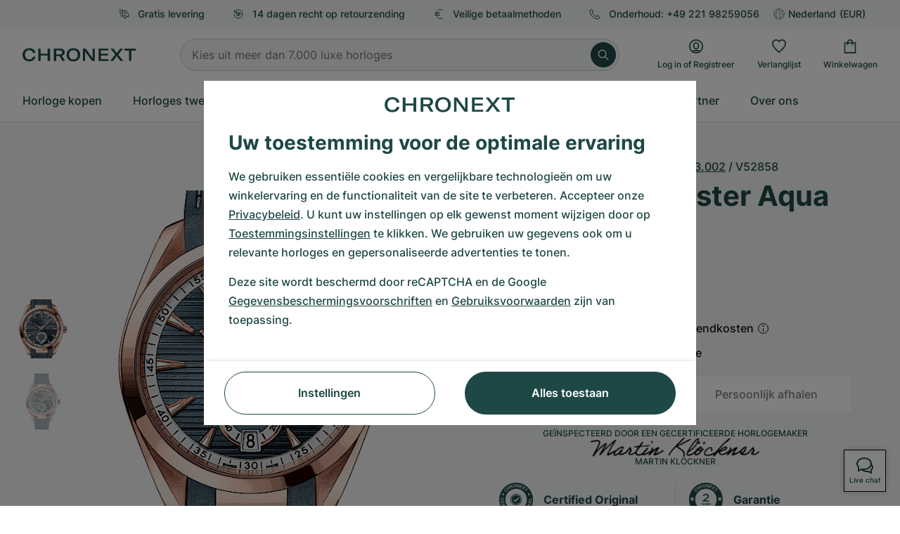

--- FILE ---
content_type: text/html; charset=utf-8
request_url: https://www.google.com/recaptcha/api2/anchor?ar=1&k=6Ld7pQIlAAAAAAC_QqVmqVPfQV13lTFJDRNVx4Ng&co=aHR0cHM6Ly93d3cuY2hyb25leHQubmw6NDQz&hl=nl&v=PoyoqOPhxBO7pBk68S4YbpHZ&size=invisible&anchor-ms=20000&execute-ms=30000&cb=8plr8zjxbe6
body_size: 49025
content:
<!DOCTYPE HTML><html dir="ltr" lang="nl"><head><meta http-equiv="Content-Type" content="text/html; charset=UTF-8">
<meta http-equiv="X-UA-Compatible" content="IE=edge">
<title>reCAPTCHA</title>
<style type="text/css">
/* cyrillic-ext */
@font-face {
  font-family: 'Roboto';
  font-style: normal;
  font-weight: 400;
  font-stretch: 100%;
  src: url(//fonts.gstatic.com/s/roboto/v48/KFO7CnqEu92Fr1ME7kSn66aGLdTylUAMa3GUBHMdazTgWw.woff2) format('woff2');
  unicode-range: U+0460-052F, U+1C80-1C8A, U+20B4, U+2DE0-2DFF, U+A640-A69F, U+FE2E-FE2F;
}
/* cyrillic */
@font-face {
  font-family: 'Roboto';
  font-style: normal;
  font-weight: 400;
  font-stretch: 100%;
  src: url(//fonts.gstatic.com/s/roboto/v48/KFO7CnqEu92Fr1ME7kSn66aGLdTylUAMa3iUBHMdazTgWw.woff2) format('woff2');
  unicode-range: U+0301, U+0400-045F, U+0490-0491, U+04B0-04B1, U+2116;
}
/* greek-ext */
@font-face {
  font-family: 'Roboto';
  font-style: normal;
  font-weight: 400;
  font-stretch: 100%;
  src: url(//fonts.gstatic.com/s/roboto/v48/KFO7CnqEu92Fr1ME7kSn66aGLdTylUAMa3CUBHMdazTgWw.woff2) format('woff2');
  unicode-range: U+1F00-1FFF;
}
/* greek */
@font-face {
  font-family: 'Roboto';
  font-style: normal;
  font-weight: 400;
  font-stretch: 100%;
  src: url(//fonts.gstatic.com/s/roboto/v48/KFO7CnqEu92Fr1ME7kSn66aGLdTylUAMa3-UBHMdazTgWw.woff2) format('woff2');
  unicode-range: U+0370-0377, U+037A-037F, U+0384-038A, U+038C, U+038E-03A1, U+03A3-03FF;
}
/* math */
@font-face {
  font-family: 'Roboto';
  font-style: normal;
  font-weight: 400;
  font-stretch: 100%;
  src: url(//fonts.gstatic.com/s/roboto/v48/KFO7CnqEu92Fr1ME7kSn66aGLdTylUAMawCUBHMdazTgWw.woff2) format('woff2');
  unicode-range: U+0302-0303, U+0305, U+0307-0308, U+0310, U+0312, U+0315, U+031A, U+0326-0327, U+032C, U+032F-0330, U+0332-0333, U+0338, U+033A, U+0346, U+034D, U+0391-03A1, U+03A3-03A9, U+03B1-03C9, U+03D1, U+03D5-03D6, U+03F0-03F1, U+03F4-03F5, U+2016-2017, U+2034-2038, U+203C, U+2040, U+2043, U+2047, U+2050, U+2057, U+205F, U+2070-2071, U+2074-208E, U+2090-209C, U+20D0-20DC, U+20E1, U+20E5-20EF, U+2100-2112, U+2114-2115, U+2117-2121, U+2123-214F, U+2190, U+2192, U+2194-21AE, U+21B0-21E5, U+21F1-21F2, U+21F4-2211, U+2213-2214, U+2216-22FF, U+2308-230B, U+2310, U+2319, U+231C-2321, U+2336-237A, U+237C, U+2395, U+239B-23B7, U+23D0, U+23DC-23E1, U+2474-2475, U+25AF, U+25B3, U+25B7, U+25BD, U+25C1, U+25CA, U+25CC, U+25FB, U+266D-266F, U+27C0-27FF, U+2900-2AFF, U+2B0E-2B11, U+2B30-2B4C, U+2BFE, U+3030, U+FF5B, U+FF5D, U+1D400-1D7FF, U+1EE00-1EEFF;
}
/* symbols */
@font-face {
  font-family: 'Roboto';
  font-style: normal;
  font-weight: 400;
  font-stretch: 100%;
  src: url(//fonts.gstatic.com/s/roboto/v48/KFO7CnqEu92Fr1ME7kSn66aGLdTylUAMaxKUBHMdazTgWw.woff2) format('woff2');
  unicode-range: U+0001-000C, U+000E-001F, U+007F-009F, U+20DD-20E0, U+20E2-20E4, U+2150-218F, U+2190, U+2192, U+2194-2199, U+21AF, U+21E6-21F0, U+21F3, U+2218-2219, U+2299, U+22C4-22C6, U+2300-243F, U+2440-244A, U+2460-24FF, U+25A0-27BF, U+2800-28FF, U+2921-2922, U+2981, U+29BF, U+29EB, U+2B00-2BFF, U+4DC0-4DFF, U+FFF9-FFFB, U+10140-1018E, U+10190-1019C, U+101A0, U+101D0-101FD, U+102E0-102FB, U+10E60-10E7E, U+1D2C0-1D2D3, U+1D2E0-1D37F, U+1F000-1F0FF, U+1F100-1F1AD, U+1F1E6-1F1FF, U+1F30D-1F30F, U+1F315, U+1F31C, U+1F31E, U+1F320-1F32C, U+1F336, U+1F378, U+1F37D, U+1F382, U+1F393-1F39F, U+1F3A7-1F3A8, U+1F3AC-1F3AF, U+1F3C2, U+1F3C4-1F3C6, U+1F3CA-1F3CE, U+1F3D4-1F3E0, U+1F3ED, U+1F3F1-1F3F3, U+1F3F5-1F3F7, U+1F408, U+1F415, U+1F41F, U+1F426, U+1F43F, U+1F441-1F442, U+1F444, U+1F446-1F449, U+1F44C-1F44E, U+1F453, U+1F46A, U+1F47D, U+1F4A3, U+1F4B0, U+1F4B3, U+1F4B9, U+1F4BB, U+1F4BF, U+1F4C8-1F4CB, U+1F4D6, U+1F4DA, U+1F4DF, U+1F4E3-1F4E6, U+1F4EA-1F4ED, U+1F4F7, U+1F4F9-1F4FB, U+1F4FD-1F4FE, U+1F503, U+1F507-1F50B, U+1F50D, U+1F512-1F513, U+1F53E-1F54A, U+1F54F-1F5FA, U+1F610, U+1F650-1F67F, U+1F687, U+1F68D, U+1F691, U+1F694, U+1F698, U+1F6AD, U+1F6B2, U+1F6B9-1F6BA, U+1F6BC, U+1F6C6-1F6CF, U+1F6D3-1F6D7, U+1F6E0-1F6EA, U+1F6F0-1F6F3, U+1F6F7-1F6FC, U+1F700-1F7FF, U+1F800-1F80B, U+1F810-1F847, U+1F850-1F859, U+1F860-1F887, U+1F890-1F8AD, U+1F8B0-1F8BB, U+1F8C0-1F8C1, U+1F900-1F90B, U+1F93B, U+1F946, U+1F984, U+1F996, U+1F9E9, U+1FA00-1FA6F, U+1FA70-1FA7C, U+1FA80-1FA89, U+1FA8F-1FAC6, U+1FACE-1FADC, U+1FADF-1FAE9, U+1FAF0-1FAF8, U+1FB00-1FBFF;
}
/* vietnamese */
@font-face {
  font-family: 'Roboto';
  font-style: normal;
  font-weight: 400;
  font-stretch: 100%;
  src: url(//fonts.gstatic.com/s/roboto/v48/KFO7CnqEu92Fr1ME7kSn66aGLdTylUAMa3OUBHMdazTgWw.woff2) format('woff2');
  unicode-range: U+0102-0103, U+0110-0111, U+0128-0129, U+0168-0169, U+01A0-01A1, U+01AF-01B0, U+0300-0301, U+0303-0304, U+0308-0309, U+0323, U+0329, U+1EA0-1EF9, U+20AB;
}
/* latin-ext */
@font-face {
  font-family: 'Roboto';
  font-style: normal;
  font-weight: 400;
  font-stretch: 100%;
  src: url(//fonts.gstatic.com/s/roboto/v48/KFO7CnqEu92Fr1ME7kSn66aGLdTylUAMa3KUBHMdazTgWw.woff2) format('woff2');
  unicode-range: U+0100-02BA, U+02BD-02C5, U+02C7-02CC, U+02CE-02D7, U+02DD-02FF, U+0304, U+0308, U+0329, U+1D00-1DBF, U+1E00-1E9F, U+1EF2-1EFF, U+2020, U+20A0-20AB, U+20AD-20C0, U+2113, U+2C60-2C7F, U+A720-A7FF;
}
/* latin */
@font-face {
  font-family: 'Roboto';
  font-style: normal;
  font-weight: 400;
  font-stretch: 100%;
  src: url(//fonts.gstatic.com/s/roboto/v48/KFO7CnqEu92Fr1ME7kSn66aGLdTylUAMa3yUBHMdazQ.woff2) format('woff2');
  unicode-range: U+0000-00FF, U+0131, U+0152-0153, U+02BB-02BC, U+02C6, U+02DA, U+02DC, U+0304, U+0308, U+0329, U+2000-206F, U+20AC, U+2122, U+2191, U+2193, U+2212, U+2215, U+FEFF, U+FFFD;
}
/* cyrillic-ext */
@font-face {
  font-family: 'Roboto';
  font-style: normal;
  font-weight: 500;
  font-stretch: 100%;
  src: url(//fonts.gstatic.com/s/roboto/v48/KFO7CnqEu92Fr1ME7kSn66aGLdTylUAMa3GUBHMdazTgWw.woff2) format('woff2');
  unicode-range: U+0460-052F, U+1C80-1C8A, U+20B4, U+2DE0-2DFF, U+A640-A69F, U+FE2E-FE2F;
}
/* cyrillic */
@font-face {
  font-family: 'Roboto';
  font-style: normal;
  font-weight: 500;
  font-stretch: 100%;
  src: url(//fonts.gstatic.com/s/roboto/v48/KFO7CnqEu92Fr1ME7kSn66aGLdTylUAMa3iUBHMdazTgWw.woff2) format('woff2');
  unicode-range: U+0301, U+0400-045F, U+0490-0491, U+04B0-04B1, U+2116;
}
/* greek-ext */
@font-face {
  font-family: 'Roboto';
  font-style: normal;
  font-weight: 500;
  font-stretch: 100%;
  src: url(//fonts.gstatic.com/s/roboto/v48/KFO7CnqEu92Fr1ME7kSn66aGLdTylUAMa3CUBHMdazTgWw.woff2) format('woff2');
  unicode-range: U+1F00-1FFF;
}
/* greek */
@font-face {
  font-family: 'Roboto';
  font-style: normal;
  font-weight: 500;
  font-stretch: 100%;
  src: url(//fonts.gstatic.com/s/roboto/v48/KFO7CnqEu92Fr1ME7kSn66aGLdTylUAMa3-UBHMdazTgWw.woff2) format('woff2');
  unicode-range: U+0370-0377, U+037A-037F, U+0384-038A, U+038C, U+038E-03A1, U+03A3-03FF;
}
/* math */
@font-face {
  font-family: 'Roboto';
  font-style: normal;
  font-weight: 500;
  font-stretch: 100%;
  src: url(//fonts.gstatic.com/s/roboto/v48/KFO7CnqEu92Fr1ME7kSn66aGLdTylUAMawCUBHMdazTgWw.woff2) format('woff2');
  unicode-range: U+0302-0303, U+0305, U+0307-0308, U+0310, U+0312, U+0315, U+031A, U+0326-0327, U+032C, U+032F-0330, U+0332-0333, U+0338, U+033A, U+0346, U+034D, U+0391-03A1, U+03A3-03A9, U+03B1-03C9, U+03D1, U+03D5-03D6, U+03F0-03F1, U+03F4-03F5, U+2016-2017, U+2034-2038, U+203C, U+2040, U+2043, U+2047, U+2050, U+2057, U+205F, U+2070-2071, U+2074-208E, U+2090-209C, U+20D0-20DC, U+20E1, U+20E5-20EF, U+2100-2112, U+2114-2115, U+2117-2121, U+2123-214F, U+2190, U+2192, U+2194-21AE, U+21B0-21E5, U+21F1-21F2, U+21F4-2211, U+2213-2214, U+2216-22FF, U+2308-230B, U+2310, U+2319, U+231C-2321, U+2336-237A, U+237C, U+2395, U+239B-23B7, U+23D0, U+23DC-23E1, U+2474-2475, U+25AF, U+25B3, U+25B7, U+25BD, U+25C1, U+25CA, U+25CC, U+25FB, U+266D-266F, U+27C0-27FF, U+2900-2AFF, U+2B0E-2B11, U+2B30-2B4C, U+2BFE, U+3030, U+FF5B, U+FF5D, U+1D400-1D7FF, U+1EE00-1EEFF;
}
/* symbols */
@font-face {
  font-family: 'Roboto';
  font-style: normal;
  font-weight: 500;
  font-stretch: 100%;
  src: url(//fonts.gstatic.com/s/roboto/v48/KFO7CnqEu92Fr1ME7kSn66aGLdTylUAMaxKUBHMdazTgWw.woff2) format('woff2');
  unicode-range: U+0001-000C, U+000E-001F, U+007F-009F, U+20DD-20E0, U+20E2-20E4, U+2150-218F, U+2190, U+2192, U+2194-2199, U+21AF, U+21E6-21F0, U+21F3, U+2218-2219, U+2299, U+22C4-22C6, U+2300-243F, U+2440-244A, U+2460-24FF, U+25A0-27BF, U+2800-28FF, U+2921-2922, U+2981, U+29BF, U+29EB, U+2B00-2BFF, U+4DC0-4DFF, U+FFF9-FFFB, U+10140-1018E, U+10190-1019C, U+101A0, U+101D0-101FD, U+102E0-102FB, U+10E60-10E7E, U+1D2C0-1D2D3, U+1D2E0-1D37F, U+1F000-1F0FF, U+1F100-1F1AD, U+1F1E6-1F1FF, U+1F30D-1F30F, U+1F315, U+1F31C, U+1F31E, U+1F320-1F32C, U+1F336, U+1F378, U+1F37D, U+1F382, U+1F393-1F39F, U+1F3A7-1F3A8, U+1F3AC-1F3AF, U+1F3C2, U+1F3C4-1F3C6, U+1F3CA-1F3CE, U+1F3D4-1F3E0, U+1F3ED, U+1F3F1-1F3F3, U+1F3F5-1F3F7, U+1F408, U+1F415, U+1F41F, U+1F426, U+1F43F, U+1F441-1F442, U+1F444, U+1F446-1F449, U+1F44C-1F44E, U+1F453, U+1F46A, U+1F47D, U+1F4A3, U+1F4B0, U+1F4B3, U+1F4B9, U+1F4BB, U+1F4BF, U+1F4C8-1F4CB, U+1F4D6, U+1F4DA, U+1F4DF, U+1F4E3-1F4E6, U+1F4EA-1F4ED, U+1F4F7, U+1F4F9-1F4FB, U+1F4FD-1F4FE, U+1F503, U+1F507-1F50B, U+1F50D, U+1F512-1F513, U+1F53E-1F54A, U+1F54F-1F5FA, U+1F610, U+1F650-1F67F, U+1F687, U+1F68D, U+1F691, U+1F694, U+1F698, U+1F6AD, U+1F6B2, U+1F6B9-1F6BA, U+1F6BC, U+1F6C6-1F6CF, U+1F6D3-1F6D7, U+1F6E0-1F6EA, U+1F6F0-1F6F3, U+1F6F7-1F6FC, U+1F700-1F7FF, U+1F800-1F80B, U+1F810-1F847, U+1F850-1F859, U+1F860-1F887, U+1F890-1F8AD, U+1F8B0-1F8BB, U+1F8C0-1F8C1, U+1F900-1F90B, U+1F93B, U+1F946, U+1F984, U+1F996, U+1F9E9, U+1FA00-1FA6F, U+1FA70-1FA7C, U+1FA80-1FA89, U+1FA8F-1FAC6, U+1FACE-1FADC, U+1FADF-1FAE9, U+1FAF0-1FAF8, U+1FB00-1FBFF;
}
/* vietnamese */
@font-face {
  font-family: 'Roboto';
  font-style: normal;
  font-weight: 500;
  font-stretch: 100%;
  src: url(//fonts.gstatic.com/s/roboto/v48/KFO7CnqEu92Fr1ME7kSn66aGLdTylUAMa3OUBHMdazTgWw.woff2) format('woff2');
  unicode-range: U+0102-0103, U+0110-0111, U+0128-0129, U+0168-0169, U+01A0-01A1, U+01AF-01B0, U+0300-0301, U+0303-0304, U+0308-0309, U+0323, U+0329, U+1EA0-1EF9, U+20AB;
}
/* latin-ext */
@font-face {
  font-family: 'Roboto';
  font-style: normal;
  font-weight: 500;
  font-stretch: 100%;
  src: url(//fonts.gstatic.com/s/roboto/v48/KFO7CnqEu92Fr1ME7kSn66aGLdTylUAMa3KUBHMdazTgWw.woff2) format('woff2');
  unicode-range: U+0100-02BA, U+02BD-02C5, U+02C7-02CC, U+02CE-02D7, U+02DD-02FF, U+0304, U+0308, U+0329, U+1D00-1DBF, U+1E00-1E9F, U+1EF2-1EFF, U+2020, U+20A0-20AB, U+20AD-20C0, U+2113, U+2C60-2C7F, U+A720-A7FF;
}
/* latin */
@font-face {
  font-family: 'Roboto';
  font-style: normal;
  font-weight: 500;
  font-stretch: 100%;
  src: url(//fonts.gstatic.com/s/roboto/v48/KFO7CnqEu92Fr1ME7kSn66aGLdTylUAMa3yUBHMdazQ.woff2) format('woff2');
  unicode-range: U+0000-00FF, U+0131, U+0152-0153, U+02BB-02BC, U+02C6, U+02DA, U+02DC, U+0304, U+0308, U+0329, U+2000-206F, U+20AC, U+2122, U+2191, U+2193, U+2212, U+2215, U+FEFF, U+FFFD;
}
/* cyrillic-ext */
@font-face {
  font-family: 'Roboto';
  font-style: normal;
  font-weight: 900;
  font-stretch: 100%;
  src: url(//fonts.gstatic.com/s/roboto/v48/KFO7CnqEu92Fr1ME7kSn66aGLdTylUAMa3GUBHMdazTgWw.woff2) format('woff2');
  unicode-range: U+0460-052F, U+1C80-1C8A, U+20B4, U+2DE0-2DFF, U+A640-A69F, U+FE2E-FE2F;
}
/* cyrillic */
@font-face {
  font-family: 'Roboto';
  font-style: normal;
  font-weight: 900;
  font-stretch: 100%;
  src: url(//fonts.gstatic.com/s/roboto/v48/KFO7CnqEu92Fr1ME7kSn66aGLdTylUAMa3iUBHMdazTgWw.woff2) format('woff2');
  unicode-range: U+0301, U+0400-045F, U+0490-0491, U+04B0-04B1, U+2116;
}
/* greek-ext */
@font-face {
  font-family: 'Roboto';
  font-style: normal;
  font-weight: 900;
  font-stretch: 100%;
  src: url(//fonts.gstatic.com/s/roboto/v48/KFO7CnqEu92Fr1ME7kSn66aGLdTylUAMa3CUBHMdazTgWw.woff2) format('woff2');
  unicode-range: U+1F00-1FFF;
}
/* greek */
@font-face {
  font-family: 'Roboto';
  font-style: normal;
  font-weight: 900;
  font-stretch: 100%;
  src: url(//fonts.gstatic.com/s/roboto/v48/KFO7CnqEu92Fr1ME7kSn66aGLdTylUAMa3-UBHMdazTgWw.woff2) format('woff2');
  unicode-range: U+0370-0377, U+037A-037F, U+0384-038A, U+038C, U+038E-03A1, U+03A3-03FF;
}
/* math */
@font-face {
  font-family: 'Roboto';
  font-style: normal;
  font-weight: 900;
  font-stretch: 100%;
  src: url(//fonts.gstatic.com/s/roboto/v48/KFO7CnqEu92Fr1ME7kSn66aGLdTylUAMawCUBHMdazTgWw.woff2) format('woff2');
  unicode-range: U+0302-0303, U+0305, U+0307-0308, U+0310, U+0312, U+0315, U+031A, U+0326-0327, U+032C, U+032F-0330, U+0332-0333, U+0338, U+033A, U+0346, U+034D, U+0391-03A1, U+03A3-03A9, U+03B1-03C9, U+03D1, U+03D5-03D6, U+03F0-03F1, U+03F4-03F5, U+2016-2017, U+2034-2038, U+203C, U+2040, U+2043, U+2047, U+2050, U+2057, U+205F, U+2070-2071, U+2074-208E, U+2090-209C, U+20D0-20DC, U+20E1, U+20E5-20EF, U+2100-2112, U+2114-2115, U+2117-2121, U+2123-214F, U+2190, U+2192, U+2194-21AE, U+21B0-21E5, U+21F1-21F2, U+21F4-2211, U+2213-2214, U+2216-22FF, U+2308-230B, U+2310, U+2319, U+231C-2321, U+2336-237A, U+237C, U+2395, U+239B-23B7, U+23D0, U+23DC-23E1, U+2474-2475, U+25AF, U+25B3, U+25B7, U+25BD, U+25C1, U+25CA, U+25CC, U+25FB, U+266D-266F, U+27C0-27FF, U+2900-2AFF, U+2B0E-2B11, U+2B30-2B4C, U+2BFE, U+3030, U+FF5B, U+FF5D, U+1D400-1D7FF, U+1EE00-1EEFF;
}
/* symbols */
@font-face {
  font-family: 'Roboto';
  font-style: normal;
  font-weight: 900;
  font-stretch: 100%;
  src: url(//fonts.gstatic.com/s/roboto/v48/KFO7CnqEu92Fr1ME7kSn66aGLdTylUAMaxKUBHMdazTgWw.woff2) format('woff2');
  unicode-range: U+0001-000C, U+000E-001F, U+007F-009F, U+20DD-20E0, U+20E2-20E4, U+2150-218F, U+2190, U+2192, U+2194-2199, U+21AF, U+21E6-21F0, U+21F3, U+2218-2219, U+2299, U+22C4-22C6, U+2300-243F, U+2440-244A, U+2460-24FF, U+25A0-27BF, U+2800-28FF, U+2921-2922, U+2981, U+29BF, U+29EB, U+2B00-2BFF, U+4DC0-4DFF, U+FFF9-FFFB, U+10140-1018E, U+10190-1019C, U+101A0, U+101D0-101FD, U+102E0-102FB, U+10E60-10E7E, U+1D2C0-1D2D3, U+1D2E0-1D37F, U+1F000-1F0FF, U+1F100-1F1AD, U+1F1E6-1F1FF, U+1F30D-1F30F, U+1F315, U+1F31C, U+1F31E, U+1F320-1F32C, U+1F336, U+1F378, U+1F37D, U+1F382, U+1F393-1F39F, U+1F3A7-1F3A8, U+1F3AC-1F3AF, U+1F3C2, U+1F3C4-1F3C6, U+1F3CA-1F3CE, U+1F3D4-1F3E0, U+1F3ED, U+1F3F1-1F3F3, U+1F3F5-1F3F7, U+1F408, U+1F415, U+1F41F, U+1F426, U+1F43F, U+1F441-1F442, U+1F444, U+1F446-1F449, U+1F44C-1F44E, U+1F453, U+1F46A, U+1F47D, U+1F4A3, U+1F4B0, U+1F4B3, U+1F4B9, U+1F4BB, U+1F4BF, U+1F4C8-1F4CB, U+1F4D6, U+1F4DA, U+1F4DF, U+1F4E3-1F4E6, U+1F4EA-1F4ED, U+1F4F7, U+1F4F9-1F4FB, U+1F4FD-1F4FE, U+1F503, U+1F507-1F50B, U+1F50D, U+1F512-1F513, U+1F53E-1F54A, U+1F54F-1F5FA, U+1F610, U+1F650-1F67F, U+1F687, U+1F68D, U+1F691, U+1F694, U+1F698, U+1F6AD, U+1F6B2, U+1F6B9-1F6BA, U+1F6BC, U+1F6C6-1F6CF, U+1F6D3-1F6D7, U+1F6E0-1F6EA, U+1F6F0-1F6F3, U+1F6F7-1F6FC, U+1F700-1F7FF, U+1F800-1F80B, U+1F810-1F847, U+1F850-1F859, U+1F860-1F887, U+1F890-1F8AD, U+1F8B0-1F8BB, U+1F8C0-1F8C1, U+1F900-1F90B, U+1F93B, U+1F946, U+1F984, U+1F996, U+1F9E9, U+1FA00-1FA6F, U+1FA70-1FA7C, U+1FA80-1FA89, U+1FA8F-1FAC6, U+1FACE-1FADC, U+1FADF-1FAE9, U+1FAF0-1FAF8, U+1FB00-1FBFF;
}
/* vietnamese */
@font-face {
  font-family: 'Roboto';
  font-style: normal;
  font-weight: 900;
  font-stretch: 100%;
  src: url(//fonts.gstatic.com/s/roboto/v48/KFO7CnqEu92Fr1ME7kSn66aGLdTylUAMa3OUBHMdazTgWw.woff2) format('woff2');
  unicode-range: U+0102-0103, U+0110-0111, U+0128-0129, U+0168-0169, U+01A0-01A1, U+01AF-01B0, U+0300-0301, U+0303-0304, U+0308-0309, U+0323, U+0329, U+1EA0-1EF9, U+20AB;
}
/* latin-ext */
@font-face {
  font-family: 'Roboto';
  font-style: normal;
  font-weight: 900;
  font-stretch: 100%;
  src: url(//fonts.gstatic.com/s/roboto/v48/KFO7CnqEu92Fr1ME7kSn66aGLdTylUAMa3KUBHMdazTgWw.woff2) format('woff2');
  unicode-range: U+0100-02BA, U+02BD-02C5, U+02C7-02CC, U+02CE-02D7, U+02DD-02FF, U+0304, U+0308, U+0329, U+1D00-1DBF, U+1E00-1E9F, U+1EF2-1EFF, U+2020, U+20A0-20AB, U+20AD-20C0, U+2113, U+2C60-2C7F, U+A720-A7FF;
}
/* latin */
@font-face {
  font-family: 'Roboto';
  font-style: normal;
  font-weight: 900;
  font-stretch: 100%;
  src: url(//fonts.gstatic.com/s/roboto/v48/KFO7CnqEu92Fr1ME7kSn66aGLdTylUAMa3yUBHMdazQ.woff2) format('woff2');
  unicode-range: U+0000-00FF, U+0131, U+0152-0153, U+02BB-02BC, U+02C6, U+02DA, U+02DC, U+0304, U+0308, U+0329, U+2000-206F, U+20AC, U+2122, U+2191, U+2193, U+2212, U+2215, U+FEFF, U+FFFD;
}

</style>
<link rel="stylesheet" type="text/css" href="https://www.gstatic.com/recaptcha/releases/PoyoqOPhxBO7pBk68S4YbpHZ/styles__ltr.css">
<script nonce="gP9FOlWPZshsut2x6NNLSQ" type="text/javascript">window['__recaptcha_api'] = 'https://www.google.com/recaptcha/api2/';</script>
<script type="text/javascript" src="https://www.gstatic.com/recaptcha/releases/PoyoqOPhxBO7pBk68S4YbpHZ/recaptcha__nl.js" nonce="gP9FOlWPZshsut2x6NNLSQ">
      
    </script></head>
<body><div id="rc-anchor-alert" class="rc-anchor-alert"></div>
<input type="hidden" id="recaptcha-token" value="[base64]">
<script type="text/javascript" nonce="gP9FOlWPZshsut2x6NNLSQ">
      recaptcha.anchor.Main.init("[\x22ainput\x22,[\x22bgdata\x22,\x22\x22,\[base64]/[base64]/[base64]/ZyhXLGgpOnEoW04sMjEsbF0sVywwKSxoKSxmYWxzZSxmYWxzZSl9Y2F0Y2goayl7RygzNTgsVyk/[base64]/[base64]/[base64]/[base64]/[base64]/[base64]/[base64]/bmV3IEJbT10oRFswXSk6dz09Mj9uZXcgQltPXShEWzBdLERbMV0pOnc9PTM/bmV3IEJbT10oRFswXSxEWzFdLERbMl0pOnc9PTQ/[base64]/[base64]/[base64]/[base64]/[base64]\\u003d\x22,\[base64]\x22,\x22wrITw5FBw6PDkn/[base64]/DgsKJw7PDthHCh8KCw5rCm0rDqsKewpEvTVdXKE4mwprDpcO3awPDgBETZMOsw69qw4Uqw6dRNkPCh8OZOnTCrMKBA8OXw7bDvQpiw7/CrFp1wqZhwpvDqxfDjsO/wptEGcKuwrvDrcOZw5bCpsKhwopnLQXDsC58a8O+wpTCucK4w6PDgsK+w6jCh8KXLcOaSETCssOkwqwsIUZ8GsOlIH/CqMKOwpLCi8O/W8KjwrvDq3/DkMKGwpbDjld2w4jCvMK7MsOrHMOWVHdaCMKnSC1vJinClXV9w4paPwleG8OIw4/DsEnDu1TDnMOZGMOGRMOswqfCtMKQwo3CkCc9w4hKw70aTGccwrPDt8KrN3YZSsOdwohJQcKnwqnCrzDDlsKTFcKTeMKFasKLWcKgw5xXwrJww48Pw649wpsLeRnDqRfCg3t/w7Atw5wGPC/[base64]/a8O/w61qw6YJwqcPwrHCqBYLUnl+QcKEJMKBfEnCp8OyVU5fwqXCl8OMwonCtkTDmEzCrsOHwozCn8Kxw6ZtwrbDu8O7w7fClS9DMsK1woLDm8K4w7kATcKqw7jCscO1w54GJMOIBQfCg3kgwofCk8O3fGDDjwsCw4dbUTdnXU7DlMO/aAYJw6xCwrYKSxR4S24ew67CscKnwpVawoACBkAHWsKICgdXGcKFw4bCqsKNbsKuWsOew7/CkMKODMOtRsKFw6c+w6QbwqrCrcKXw4EVwrtdw7vDscK2IsKkbcK0fxPDoMK4wrAKIHDCq8OrNFjDnR3DgUTCvVclWgLCjCDDqE12DmNSbMOoQcO/w6lcEXvCgC9pJMKZWhN5woAzw4DDscKDBsKVwpPCicKrw5ZAw4NuE8OHDEvDmMKYasOTw7HDgDLCocOQwpgZLsOZSBHCpsOHPkNUOMOhw4HCrSrDhcO/MGgkwrzDjkDDpcOzwojDjsKuWiLDosKJwpvCiF3CoXkow4/[base64]/[base64]/D8Obw77CrsKqQSfCu8O3IkoRw6QGeQd9csKuwrbCiFBxIsO0w6rCrcKcwpPDjj3CvcOTw7fDssO/VsOAwrnDtsOsGsKOwq/Dn8Kmw4IQWsO1wosIw7LCuARwwoYqw70+wqUTYQnCkxNbw4EgacONUsOReMKjw4xPO8K5c8K1w6/CjMOfGMKrw5HClUgffTvCpirDpzrCgsOBwoQKwromwq8mHcKqwqoWw5ZUIEfCiMO5wrbCusOgwobDsMOewqrDnVrCvMKrw4pJw6s1w6nDkBLCrTTChiEAdsOdw7Nqw6DDtDfDo2/DggArKB/[base64]/CoC9Aw7IkwpQOQUbDsMOZXUzDknVUTMO+w4woaUzCmHfDiMKVw4jDoCvCnMKUw4JwwobDjiB/[base64]/w5rDnMOSJjkHXsOhRyvCtiI2w7nDj1x8SsOnwph+ORjDumBIw73DmMOvwpcpwo1mwoXDlcOFwopGI0rCsDFAwp5Gw4/CgsOtWsKPw7nDhsK8ATphw6INPsKYLD/[base64]/DmnNEGMOjOsKjw5jDkhPCjsOlw5fCrMOdXcKHw6TCocOxw6PDkB4VEsKNW8O9OCo7bsOJZizDsizDq8KJIcOKfsOuw63CiMK9P3fDiMKdwojDjzlbw7PCtxE6TsOdWSdBwp3DtgjDvMKrw5jCu8Oqw7MGO8OGwrrCgMOxPsOOwpoSwrnDrMK/wobCpcKJHkU6wqddfXTDoFXClXfCjCfDt0/[base64]/DmlPDlDRAw7TCn8OcBcKwenNLwqh7wrzCrA41NhAeOwhNwprCjMKCJMKJwrXCn8K7cwMFNGxBTXDCplDDgsOiKirCjsO/TMO0fcOpw5wkw6kUwpXCqEJTf8OlwoEwC8Otw7TCo8KITsO0XBLDs8KTKAjCq8OhEsOQw6DDoG3CvMOowo/DpGrCnyLCpWzCrRkywroGw7I+SsOzwpYeXhJZwo/[base64]/[base64]/[base64]/DgMK1D8K1wr1nwqfCuMOMCBTCssKgam8yw782GmXDuHjDmVXCgmHCnDRbw7McwoxMwpNlwrE7w7DDrsKrVMKmW8OVwp7DmMOYwqJJSMOyNxPCkcKJw7TCtsKOwosJZVXCg1bClMK/Ny0xw4bDhsKPTTDCqE7CrRZtw4vCqcOCeBFTRxFuwp8zw4PCggAww4JFaMO0woIXw5Exw7XDqjxiw6A9wp3DhHgWQcKFPsOOFlvDi2BBS8Ohwrkmwr/ChDkNwpx/wpANcMOrw6FLwoPDvcKqwq8SUEjDv3nCkcO0dWjCksOlEHXCscKdwrYhYXQFHzdIwrEwX8KPJkt3PFlIMsOwEcKVw6pCSgHDrjcTwpQQw499w6XCnzLCj8OKbgAbG8K7D3hyNVPDngttK8ONw4ovYcK5VEnChygILwrDrcOGw4zDmMKhw6TDuEDDrcK9LGjCsMOXw5/DjcKaw4BGAVERw4FePcKxwrd8wq0eIcKCIBzDisKTw7TDisOlwqXDnBF8w6ouEcOcw6rDhw3DocOzV8OawpBew7sNw6hxwqBdTXPDqGgGwpodVcOqw5NmHcK+eMOlDT9Yw4bDgALChwzCrFbDjEfCim/[base64]/CiMKiw6d4w41kw4PDukkcekXClsOPTsO1w61fw5TDjiHDsWIgw6Mpw5nCsz3DmjFGDMOlBknDi8KRIRTDuAg0HMKFwpfDh8KXXMKrI0Zhw79jA8Klw4TDhcKDw7nCnMKkUiQ5wrjCqHJqB8K5wpfCnwsbFDDDisKzw5gaw6vDrwttIMKdwqLCpX/DiFZLwqTDu8Oqw5/CtcKww6U9TsOXa040XMOLTUtoNBlmw7LDqz9Gwr1rwppVw6jDoR9Vwr3CmTNnw54qwpBMSyLDj8K3wrptw7hYYR5Cw6Zsw5rCmMKhE1tNLkbDkELDjcKpwoTDkAEmw4Mdw7/Dgj/DncKcw7DCpH93w5NlwpkHRMKjwrPCr0DDsGQ8UFtjwpnCjgTDmifCtwd1w6vCtRHCt1kTw6w4wq3Dhx/Cv8KOU8KpwpDCl8OEw6oLMxFowq5wL8K0w6nCuW/CkcK1w6E4wp3CjsKQw6vCnnpMwpfDkH9fIcOPah10w6bClMOrwq/DmGp4O8ONf8Onw6ZfTcOFI3dBw5YtZ8OYw4Nww5wbw63Cp0E5w5HDpsKnw5TClMKyK0cME8OELSzDm1XDtAdGwrrCn8KPwobCvCHCjsKdChnClcKfw7XDqcOEYg3Dl1nDgn5AwrzDisK/PMOUUsKEw4JUwovDgcOswoEDw77Cr8Ocw6XCkTrConJXT8OSwpAeIHjCgcKQw43CnsOswofCr2zCgsOhw7LClw/DgMKWw6HCvsK8w6hTGAtPDsOewr0Yw4xGBcOAPhgHc8KCA1bDvcKzEsKMw47ClDbCqANwcGR+wpXDrSAEV3bCoMK8PAvDvcOYw5taamjCjBXDuMOUw7kew6rCusOKTQfClMO2w5gPfcK/wo/[base64]/[base64]/wqrDsMOmHHwyw6MsazwYwro7DSHCgcKvw6BUZsOew7rCtMKCUhPCj8O6wrPDkRXDt8Oxw544w5YbeXPCnMKuLsO4QCjCjcKaDnjChMO3w4dsWENrw5l9LhRsWMOJw7x3w5/[base64]/[base64]/Dw5WThEtKl7DrcKcU3FcwrsewoUFIUdUwpTDocOBF0l4M8KKN0dOY3AjRcOOQMKKMMKwDMKXwpElw6wWwq4ywqQ+w7lTYgk7Kndkw6ULfAPDrsKPw4BKwr7CjnfDmzfDo8OGw4PDhhTCuMO9aMKww5sFwp/CklkQAlo/FsK1azhbT8OjB8K1bzPChBHDo8KOORISwoo7w5tkwpPDnMOmWmAVb8KAw43Cli/CvAnCsMKSwpDCtRFIbgQHwpNcworCk27DgBHCry9GwobCpkvDk3jCghHDg8OBwpc4w714NWvChsKLw5Yfw44DIcKuwqbDgcOswqvCpgZ3wp/CiMKKecObwrvDs8KEw7BLw7bDgcOow609wqvCrMKkw5xDw4LDs04fwq/CmMKtw695w6Qnw54qC8OzWz7Dnm7DrcKDwpsJwqLDusO/SUPCp8Oiwo7CklZ/M8Kvw7xIwp3CtsKIdsOoGRHDnwLCmwTDt0cLGsKsVQbCgsOrwq1KwpoUTMKMwq/[base64]/[base64]/w6Rtw74eA8KTdcKLwqFMDcKyw5DCgcOHw7gVQT9uehzDm2/CuQ/DrmPClnMkRcKKKsOyAsKEfwt+w5UODCHClyfCu8OxM8Klw5TCimBAwpNQP8O1NcKzwrR0VMKLQMKfOzoewoxLfCJ2QcOXw4TDhynCrDdnw6fDncKZOcO9w5TDmwrCpMKyY8ObNjN2McKPUBBUwo8ewpAew6VEw4EQw4RARMO/wr0xw63CgsONwrI5wp3Dtm8DUMKEccOJFcK/w4fDtQoRT8KDacOYWHLDjVzDt1nCt2JubljCtDgtw5nDvUXCrzY9dcKIwobDn8Omw7nChD4hA8OUPBYYw6Jqw6nDj0nClsKlw4YTw73DhcOvXsOZK8KnVMKYT8OgwoAoccOEGE8ffsK+w4/CkMOmw6rCh8OFw4zCncOFGUltFE/[base64]/DrMK4LcOPwpQMTsO9V8Kgw5/Dg1oVCEfDvFDDgB/Dm8KRw7PCncO8wr0twpU9XTvDrBbCp1vChTbDtsOBw5V4NsKdwqVbTcKoHsOWAsOYw7/CvMKPw49MwrR/[base64]/DvxUtwrfDnD/[base64]/CkcOmw4YcUSEXHsKACUrDusO2wqJoYkjCimc3w7rDpsKId8OQYgHDtwEcw7kzwpQKNsOmKcO2w5vCk8OjwrdXMwJ2W3DDjRTDoQrDt8OGw5spUsKHworDqjMTBmTDpFDDt8OFw6bDhnZEw63CpsOBY8OFPlt/wrXCrkgpwptGS8Otwr/CqEzCh8KRwqRBHcKDw4TCtQPDmwbCncKaIxBRw4AVLVgbY8KSwrF3LhrCjsOkwrwUw7bDgcKEbRlawp5BwoXDqsKqVQxaVMK/PUhBwqUSwrfDu2UlEMKpw5YVJ3RQBm9bI0QVw7AOYMObEcOrTDPChMO4W3TDmX7CrMKIacOyImQXSMOqw7ICSsOMcA/DqcObMsODw7t3wqY/KkHDqMKYbsKwUHrCocKPwogbw6ckwpDCuMKlw60lV18AGsKLw4gZMMOXwpAZwp4JwolpfsK/YF7DlMKDHMKcX8OZNR3CpsO+wrvCusOGTHBOw5zDrg8BBB3Cr03DvQwvw6PDuw/CowArNV3DgUF4wrDDkMOYw4HDgisvw5nDm8O9woPCvCdJZsK2wo92w4Z0E8OrfCPCg8KvYsKkU2HDj8OXw4cXw5ICK8Kvw7DCkAANwpbDn8OTMnnCrzxkwpRVw7PCo8KGw70qwrXDjUZRw41nw5w9Wi/CjsOzK8KxPMOsOsOfIcKAI2F4MAFEaHLCqsO9w5vCoHxNw6N7wrbDvcODXMKVwovCiw0cwrFyc2HDni/[base64]/DoBDDlMOJWcOrwq7CncOiw7dFw4daw5jDmcOFwqROwopkwrHDtMO7PsOiOcKyTE8YH8Okw5/[base64]/[base64]/Cm8KRelp4V0zCocKvwq0Ow5/CgMKnIsOPXsKxwpfClAR6aHzDrTo8wpgdw6TDj8OQATxewqLCvUQyw4PChcOHScOgRcKEVA9Ww7HDl2nCvlnCoXl/[base64]/CqgHDphrDscKYwohyJT3DpMKewrXCrRdXYcKBw7/DnMKrG2XDocOQw61mGm4mwrgKw4nCnMOLKMOIw4vDg8K6w50Cw6l0wrsJw6rDmMKoUcO/UVTCjcKcGkshb2PCvztwUCfCtsK/[base64]/CrTQnZMODEHjCi0dJw7ErHEfCncKvwpB0wo/CqcOKHkUqw7VvdzsowpNQLcKdwoFLZMO8wrPCh3szwpXDgsOzw5o/WS0+HMKYV2hWwrF2acKvw4vCuMOVw74ywovDr1VCwq0KwqNrZTYsHsO2VVrCpzPCjcOsw60Mw5Eww6VRYCh3JMKkBiHCh8K/OMOvLB5xTxjCjXN+wrHCkm5jNsOWwoNHw6QVw4gEwoNeJE1iAsOzZsOMw65Fwolxw5zDkMK7AcKzwol2JBAWW8KAwqYiGw0/[base64]/ClMKIwqBkFxPCksKZw5DDvV5nJcKQw4jCuD1Zwph1B1EkwocqIEvDtX49w68hL1BOwq7CmkEAwoZuO8KKWEHDi0bCmcOVw5/DlsKKe8Krw4oDwr/CpMOIwpZ2N8OXwrHChcKQOMOqeh7Do8OHABrDn2ViMMKGw4PCmsOGUsKqaMKfwrPCjEHDvDfDhSfCoRzCs8O+LTgkw5t2w4fDjsKXCUjDrlTCvSQWw6fCmMKMHMKAwoE9wrlyw5HCqMOsacK2A3TCk8Kcwo7Dmj/CvSjDlcKDw5NgLMOpZ2oFbcKaNMKoDsKYL2p6GMOywrgMF2XCpMOXHsK4wo4aw6wwYVFVw7lpwqzDo8KWKMKDwrMWw5HDmcO6wpfDm2t5aMO1w7nCoknDh8ODwoQIwpV3wrzCq8O5w4rCpQ49w6ZZwotww6/Dv0DDvW0ZZHtcSsK5wrs5HMOmwq3CijjDqcODw7FOPsOQV3XDpMKnATg0bw4pwqlcwqNCYWzDjsOpPmvDhcKcanYbwpBhKcKRw73CiwPCh0/CtyzDp8KBw4PCicO7V8KUClXCrCsXw4UQWcOfw4Nsw58rL8KfWkfCqcOLasOWw5bDjMKbcAUzM8K5wqDDoGxpwojClR3CusONJMOQOivDhj3DmQLCt8KmBkTDrgIfw5J/DWYOJsKew491AcOgw5HDpGrCo1/[base64]/Dg8O0XcOVw4I0DcOvw5DCqHYVwrvCtMOJNsKgwozCnjLDi1Bqwq8mw4dhwotPwqwSw5FNVcKSasKjw6TCpcOBEcKqHxnDjhRxdsKywqvCtMORw5RiR8OuA8OZwqTDhMOPbC11wqzCiRPDvMKGIMOOwqnDuwvCiR1eS8ODKwB/M8Kdw79jwqoewpDDrsOuawUkwrTDnQzCu8KNViRUw4PCnATCjMOTwozDvXPCvTgAUX/DojRvUcKbwpLDlTDDn8ObBirCljBJKWgCScKsYmbCvsOlwrxDwqoGw5ZwKsKlw6rDqcOPwqjDknrCiAEZLsKgNsOjSGXDj8O3Tz9tSMK3Wm97GzbDrMOtwrXCsm7DssKEwrECw4Idw6MTwpgfZm7CqMOnO8KyMcOyJcKUYMKsw6ACw6Z/[base64]/DrTHCp8KNbEgcP3nCniAgw4g/V303w4Z2w64aNkPCu8OwwoXClml/ZMKHIsOkecOvW1gfF8K1EMOQwr8nwp/CoDNVLTzDjCEwK8KOJiFSIA09RVYAGAjClxTDqmrDk1kcwqRWwrNQY8KhU2dsJ8OrwqjCjcKNwozDrlRVwqkoaMKwJMOaEVvDmWUAw4QNNWzDkFzCm8Orw7/ChGdaQSfDuCVDZsOzw6pZKTE8VGBGV2BJbinCv2nCqsKVCSjDiCHDgQXDsDnDhRfDnxjChC/DkcOAKsKeXWbDhMOCZWVWBhZ+RSLCgV1vFC93RsOfw4/Dn8O2O8O+QMKebcKPfSZUd3lkwpfCqcOyBB9Gw7TDkQbCu8K/w6HCq2XCnEJGw7ADw6R4GcO0w4bDiigfworDnETDgsKAN8O2w5khCsKxcStmV8KFw6dlwoXDmBDDlsKQwofDjsKFwrJHw4bChXTDu8K7MMKYwpTCg8OOw4XDsm7CrEVac1PDqSQpw6Yew47CpjXCjcKew5fDoD0kBMKEwpDDpcKXHcOfwo0ew4/[base64]/CnTvCmDLCinfCjG3DgjzDqBIoN2bCicKjDsKqwpvCusOKY2Q/wqDDk8OIwpQHCQ4tacOVwoZocsKiw758w5DDscO6G0JewojCjikdwrjDgl5TwoYOwpVFXnzCpcOJw7DCrMK2VjPCgnnCscOXEcOswoRpdUXDjE3DgVYDdcOdw5huRsKpEhDCknrDihdTw5Z9KFfDoMK1wrESwofDg1/DskVWM0dWMMOxQSo0wrU5NcO9wpR7wrsMCzALw49Tw6bCg8OFbsO5w4jCqwPDhGcoXUPDi8KTN3Fhw7vCtn3CrsKewoVLZTzDh8O+ED/Cv8ODNF8NUMK1X8OSw690RX7CrsOew6nDuyTCgMOYYcOXcsKBJcOnfyc6EcKwwqrDrgkywoIYAnrDmDzDihrCrMOeDgw7w6PDhcOdwo7CoMOAwpUwwrw5w6Ejw6MrwoJFwoXDq8Knw4RIwrt/[base64]/Dk8OsccOWwrnDqC9FwpQ/[base64]/Dl282CnJRMwxoOcKWwpNCw6kowqfDh8OXJ8KtBcOyw6TChcKadFbDj8Ocw67DigN5wqVGw73DqMOjEMKwU8ODKQU5w7dMf8K6TSoHw6/[base64]/Dh2taMxDClhtrZMOjJMO1wpPDgsO/wpPDriDDlHLCkHdXw4DDrAvCpsO1wo/DtgTDtcKdwrdCw7k1w4EHw6Q4FQfCvAPDgXdgw4bCjQUBWcO8wrwvwrJKCcKdw4fCncOFLsK/wpTDtxHCmBDDjDPDhMKTIDouwotaa1kKwpzDknoBGC/CgcKnG8KQJ23Du8ODTMOKUcK/bgLDlxPCmcOXOn8pZsOJTcKfwrjDsGDCoWwewrXDgcKDfsO7w4jCjlnDjsKTw4TDr8KEfsO3wqrDpRJyw5BwacKHw5fDg3VKXm/[base64]/CsBPDpybDthfCpwbCtsOpHRYbwprCuQsBw4HCvcO+IA3Dm8OhRsK5wqB5ZMKJwrdSJkfCs0DCjCLCl2F/[base64]/GMOMwqUoOsOFwoHDkMKkRcKgHcO5wowIwqnDtHXChMKCd3MhJgjCrMKtCsOjwrnDvcKNNzrCtx/Dn2lvw6jCrcOTw50Nw6LDjX7DqSHDkQFeenEfA8KJZsOxTMO1w5kNwqEbBjXDtGUcw6xpBXnDr8O6w4p8bcO0wrk7SBgVwoB5w7AMY8OUchjCm2cSSMOpCzJTRMKswqlWw73DrcOfSQDDvx3CmzDCuMOgGy/ChcOow6nDnFXChsOLwrjDlglKw6jCl8O4MzdqwrsUw4MLBCnDkHd5G8ORwppMwp/[base64]/ChBJewrcTbnPCi8OuZ0PDtcKvFkDClMKRccKNCSTDsMK3w7nCtVkgJsOXw7nCukUZw5lewqrDoFU6w6Bta35uKMOiw454w544wqo+MwQMwr1vwosfQXYScMK2w7bChz1lw49QCjQCTyjDksK9w5QJVsO7DMKocMO1JMOhworCrzlww4/CpcK2acKVwrRwV8O1CiQPCE1RwoxSwpBiKsO7CVDDmzgrG8K4wqnDucOJwr85Ly/ChMO5SUIQC8KEwpTDrcKww5jDrMKbwpDDlcOiw6jCk09ubcKHwrceUxkmw4bDpgHDuMOVw7/[base64]/[base64]/[base64]/[base64]/[base64]/w61jZMOlwoJcE8OBRcKOKMOGw6BUFjvDl8Kgw65nZ8OUwp50w4nCmSdRw4HDrxV9eXBRHBLCv8Kyw6p8w7vDr8OTw6Eiw7HDr0wew4MlZMKYTMO/Q8KDwpbCl8KmCiPCi0U0w4YywqEewrUuw4RBG8Obw5PClBwjDMOxKUjDssKoDHXDrwFAeEnDrA/Cg0HCtMK8wqFjwox0GBDDkhUJwqbCjsK0w4pHQcOlRT7DtmDDgcOSw6c4fsOVw65eRsO0w6zCmsKtw6LDmMKVwq5Iw5QEcsO9wrU3wpfCoDlMH8O4w6LCuwd9w7PCpcOwAk1qw75hwpjCkcKOwo1VC8O0wqkQwoLDjcOIBsK4PMOyw54/KzTCg8O8w79IIh/DgUTCowk1w4DDqG49wojDmcODPcKdEhs4wp7Dh8KDLVbCpcKCOHnDkWXCqjbDpg8DcMO3FcKxasOaw7Vlw5tVwpbCm8KPwonCkRnCiMK+woYGworDjVPChw9tH0p/KTbCsMOawrEILMOXwr16wrciwoMcLsKZw6jCn8OqaBd6IMOLwpxQw5HCj3hFMcOvTz/[base64]/wo7Cjx3ClljDizPChVLCiMOLTWjDjMOEw4BKZlHDmmzCjGXDjhLClCgtwp/[base64]/CtMKsW2Z1wr9ZAMO8wrLDqcOgw4h5Dz4RwqNVVcK9ETnDrMKAwosNw77DtcOuI8KUOcOlUcO+K8KZw5rDo8OVwo7Dgg3CoMOpaMOnwrB5MG7DsxzDkMO/[base64]/C8Obw7csNBMNw41Aw6DClsKewrIfTCDCgwDDv8KFw41swrJqwqnCtXwMBMO0QgZuw4HCk3HDrcO3w55pwrjCqMKwLU9AYsOvwoPDu8KVHMO0w7F5w6AMw4ZfGcK2w7fCjMOzwpDCm8OywokOCcKrE33CngxAw6Ikw7hoCsKCJgR7EhbCkMKGVkR/QWZiwoAywobDohvCnXV8woIzMsOfaMOBwrF2dcOyPmYXwoXCt8KxVMOhwqPDqEF4HsKEw4LCocOtYifDucOsbsOnw6fDjsOqG8OZV8OUwpvDkH0iw6A1wp/Dm0wcesKeTytKw7LClS7CocO6IcOUQcK/w7DCocOSDsKLwrnDmsOPwq1NYwklwr7Ck8KTw4hzZ8KcVcKBwohEasOtw6Jkwr/[base64]/DhirDnMOEwoNfwqLDgmHDgQwGwpvCnAzCsMOgP3QHNmrCtTnDtMOiwr3CkcOuXWbCkirDocOcRcK9w4/[base64]/woNVT8OlIgZRw7LCgsOdEsOEw5DChx7CuFUNGSY1enjDrMKtwrHCsU86asONJcOww5fCscKNacOqwqt/MMOEw6ojwqFUw6rCpMKdDMOiw4rDp8KiLsO9w73Dv8O1w4fDkEXDkQNEw68XGMKjwrTDg8KqesK1wprDrsO0f0dhw7rDvMOPKcKmf8KJwoEKSsOgEcK1w5ZfLsKXWi0Cwq7ChMODAjZSFMKLwqTDgAwUeTjCh8OzN8OyW1cqfm3Ci8KDWDleTGgdKcKVc3PDgsOCUsK/FMO/[base64]/wr/CpRluwqXDpwTCi8KKbMKtw6PCpj5Lw6dLMcOow4piA2bCu2UXd8OVwoXDrMKPw7DCuFMpwr4TIXbDoSHCp0LDoMOgWgM9wq/DmsOZw4vDhsKbw4jCv8OjLE/[base64]/DjB/Dq8OFwqZ4ZTbCl8KDSzg5BQbDt8O5wp5lw6bClcO8w4zClcOSwqHCuAPCnFwvLyBUw5bCh8KhCBXDo8Orwosnwr/DqMOYwpLCrsOMw7bCm8OLwqvCusKFUsKPMMKFwo7DmiRfw7jCs3YoeMO2G107E8O0w5hvwppQwpbDkcOJMxljwrIsY8OuwrNGwqbCnmfCmXTClnk/[base64]/DqMKfwpRGW2LDvMOKw5bCpiTDoTDDiEUYZMOjR8O6worCtsKMwrzCqSzDkMK3XsK+KGvCpcKCwod9X2HDpjLDg8K/QglTw65Tw5tXw60fw77Dq8KpdcODw7fCocOqazVqwpIGw4QLM8KOCHYhwrJ6wrrCnMOSXltBcMOyw67DtMOlw7/DnU0BFcKZVsOaRFw3aE7Crm40w4vDs8OvwrPCisKUw4zDuMKyw6YGwr7DtEkqwqcaSgBrbcO8w4DDvH7ClybCnixhwrHCj8ORCF7CnRV/[base64]/DgTHCkl9Ow73Dh8KFD2fCnUPCqMO0L2PDilHDqcOvMMOzQsKNw5PDqsKwwr85w4nDtMO4Wh/CnSLCqHbCi1NPw6HDuFMjQlQiBcOeaMK3w4bDpcKyH8OCwqFCK8O1wprDs8KJw43Cg8KDwpnCrCTCjRTCqhR6NE3CmxfCpxXChMOVD8KoOWImLn3CsMOOPW/[base64]/[base64]/DoxMewqzCpmbCngrChMKfw5EywqAGPUdLI8KUw5nCkBcCwq/CvDJMwp7Co0kLw7kPw5hXw50dwqfCgsOjLMO4wp90THRtw6/DoGHCh8KTdHJdwqnCpBQ1M8KZKmMYFg5LEsO2wr3DvsKqRcKFwofDpTjDgA7CjgIuw5vCuQTDkjrDhsOQY31/wqvDvBzDrizCrMKcSDI1J8K6w7NWNEvDksKpw43CgsKbbcO2wpYOPRocTXHChCrCo8K5TMK3fT/[base64]/CmsKqwowTw4pZw5jCi0FHwqBZw6XDqn7CoMK4w4/DmMOtaMOtwqBlOwBxwrPCicODw5Eqwo/CqcKQGzHDhQ3Drm3CmcO7bsKew7lqw7AGwpt9w5slw7k+w5DDgsKGK8OXwoLDhMK6acK0ZMKlKMOEGMOWw5LDjVgXw7k8wrd+woTCiFjDpFnDnyjDuWrDlCbCoy4gV0ELwpbCjTnDmcKhISsDMi3DvMK7XA/DgBfDvxLClsK7w4vDqsKRAHnDqDI7wqEewrxKwopOwq1TT8KtLF4mIgLDucKXwrJUwoU1N8Ouw7dlw6jDsCjCgMK9c8Kpw5/Cs8KMDMKMw4XCtMOzXsO2YsOVw53DmsOcw4AZw78Zw5jDoywVw4/[base64]/w6TCmCnDnGbDrxNnS8OdwphDw54+IsOlworDtMK9azHChQsXLArDqcOkbcKgwpTDmEHCrGMxJsO8w6lPw5hsGhIow4zDosKYTcOkcsKIw59Swr/DizzDisKkdmvDoEbCkcKjw6JRO2fDlkkewow3w4cJJHrDiMOgw4thDCfDhMKSYyvDnllIwr/CmzTCjEDDuQ0XwqDDu0jDkxtlU2Vkw4HCiQDCmcKSVwppbsOAGFnCv8K9w4bDqTjCi8KefnFNw45bwpdZcQnCu2vDvcKSw6lhw4bChBPDuV1cw6DCgAN4SUMAw5Rywo/DpsKxwrQww5F5ScOqWEcLCwZWQl3ClcKBwqcKwoQGwqnDusOTKcKoScK8ODzCnXXDoMOJcSMETj1+w7cJRE7Dn8ORW8KpworCugjCucK/w4HDrcKswpLDrwPCo8KBeGnDqsK/[base64]/DnMKmACDDjcK0SCjDvylUQcOgwpvCvsK/w4wwZFJvbxDCscK8w4NlVMK5IELDoMKub1/Cj8Okw79jFMKxHsKie8KtLsKNwrNewoDCojMKwp9dwrHDuRpfw7LCvGJAwq/DkigdV8O/w64nw7fDnErDgVhKwpbDlMO6w57CoMOfw6NgEC4lWFvDsUppUMOmUHzDq8KNURB2YMKZwpEfECEHU8O1w6bDkwvDvcONZsOEcsKbEcKgw5lsSSo3EQI/[base64]/Ckj7ChU4ScTwpOBc5w57DnxpZBwQJbsK2w51/w6rCj8KMHsOCwr9fZ8OvVMKOL1J4wrfDsQvDv8KgwpvCokHDqF/[base64]/DhXBCwqXDocK7YMKxJMK4Jm4MwpAmwqwUVj7DiRZ1w7bCtw7CgQRYwp/DnljDhXJDwrDDiEJdwq4dwq7CvwjCujFswobCiGlFKFxLInTDrDcFFMOEXAbCvsOCSsKPwoVyHMOuwozCoMONwrfDhg3Cvys9YwNJDn8iwrvDqX9zCy7Cv10Hw7LDlsOzwrVyOcOsw4/[base64]/ChsK+wr7Cuy7CvFvDokXCoT3CszRbBMO7R0YRFMKewoTCkjQnwqnDuSrDt8KLdcKZL2DCisKuw4TCuXjDrAgjwo/CtwMIEFBrwqYLN8O3AcKowrbCj2PChHPCssKTUMK0IwVTbSEGw7zDgcKAw63Cpx5hRA7DtzMmUcO3LxcoIyPDix/DgRpUw7UlwqhyP8OtwrNrw5MEwqBed8OLcTMrPiHCp1PCoB9vQSwXXBrDr8Kww5towpLDo8Ouwohrwo/DqsOKKxE8w7/Dpg7DumJxL8OWfMOUwqvChMKRwozCncO8TA/DlcO+ZivDnz5ZO1luwrIpwrs1w7XCn8K0wprDosKHwqkgUzrDrEkTwrHCr8K9dDFvw4dHw5hkw4XCksKUw4zDgsOqbihzw69sw7pgOgTCq8KhwrUzw6JHw6x7a0zCs8K/FBd7OD3CqcKxKsOKwpbCkcOjVMKww6MnGMKcwrJMw6fCocKwC15Awrg2w5B5wrsnw6rDtsKDdMK7woBnSzfCtHQcw7I+WyYpwqoAw6rDs8OLwpjDjcK7w6MHwrteHEDDhMK9wojDrWrCv8O9acKvw4DCvsKvE8K5UMOwTgjDhsK1V1rDm8K0NMO1bXzCtcOYWMOGw7B/[base64]/wpUpw7TCqsOmQMKoXMK3E8KpLXQ/wp/CosOdMAbCuh7DqcKGQAMMeC9HJgDCgsO7K8OEw5sKSsK5w4NmHn/CsnzCvn7CnSDClsOvVSTDr8OPA8Knw4s/WcKiBi3Ct8KQNjpkf8KMGnNow7A2BcKubxHCicO/wpDCg0BYRMK5AEgbwptIw6rClsOlV8K/[base64]/ClcKnSsOcWH/Ch392wqnCsMOZw7LDsh5Aw7HDsMOeRcK2f0lFYhTCvGIyYcOzwrrDhXdvLkpuBgXChUvDniYjwpJNGX/CtBnDn0xQZ8O5w5nCjzLDgsKfRClIw4NrIGpIw4rCiMOow44Lw4AfwqYFw73DtQkOK1jDl3R8X8K1OMKVwofDjAXDjBzDtCwPasKIwpIqOB/Cs8OKwprCjCbCjsO1w5bDl0EvOSfDgUDDn8KpwrhXw5DCoWpPwqHDpUx5w6rDrmILHsKKb8K0JsKawrJVw5LDksOXFFLDkBHCgiDClB/DqE7DozvCni/Cv8OxB8KLOMKfFsKDVEHCtV5HwqrCuUcpJB9HMl/CkHvCr0LCpMKraGhUwpZKw6VTwojDqsO3QGEvwq/CrsKawr/[base64]/M8Oew6YoJC/CkFXDqMKnwoXDj8OlRcKJw7DDrMOJw5B1KMKxPMOxwrAQwpxQwpFDwoIiw5DDtcORw5jCiU1NR8KsecK+w4JOwoTCvcK9w5cAUSNfwr7DkEZxXTLCg2IfJsKGw6Emwo7Cpw1Swo/[base64]/DqDfDuCxjSRXDpFbDonkmMkXCjhrCk8KdwqbCgcKLw78Me8OlRMK9w6HDkj/DjWTChQ/DmEPDrGTDscOdw5JhwoBLw5FyRCvCjsKawpXDu8Kkw6fCtW/[base64]/CjsKNE8KmPMOWw4vDixgid8KuwoLDoMOcDsOSwqNWw5XChxJ/w7UBf8OhwrrCrMO5H8OESGvDgmkCUWFgYQ/DmCrDjcKIPmQBwrLCiXx1woTCssK4w7XDvsKuIE7Cv3fDtiDDhzFBYcOJdjJlw7XDj8KbI8KHRlAeRsO+wqVQw6PDlcOzfcKveRHDjRLCvsKnLMO3AcKuw4MQw7jDih4gRMKgw4EUwoVOwqVfw4NUw40QwrrDpcKSWHTCkUB/RS3CjVDCmAQ/WyokwoIsw7fDmcKEwrI1UsKLOFVnIcOmDMKsesKtwoQmwrVEXcOBInxvw5/[base64]/Cv8Odw7J6w7TCvsKCw6TCpcKKCEIWwoLDggBJKHLDscKjHsKlJcKJwqoLTsO+N8KDwpIVE0pzNBh7w4TDgmDCpD4kDMO7LEXDksKSAmDCsMKnc8OMw7JmHmPCgRc2WDTDjCpIw5R0woXDg1UWwo48D8KtXHINBcOVw6Qcwq8WdjBPHMOhw4FoXsKrcMKeWcObVz/[base64]\x22],null,[\x22conf\x22,null,\x226Ld7pQIlAAAAAAC_QqVmqVPfQV13lTFJDRNVx4Ng\x22,0,null,null,null,1,[21,125,63,73,95,87,41,43,42,83,102,105,109,121],[1017145,710],0,null,null,null,null,0,null,0,null,700,1,null,0,\[base64]/76lBhnEnQkZnOKMAhnM8xEZ\x22,0,0,null,null,1,null,0,0,null,null,null,0],\x22https://www.chronext.nl:443\x22,null,[3,1,1],null,null,null,1,3600,[\x22https://www.google.com/intl/nl/policies/privacy/\x22,\x22https://www.google.com/intl/nl/policies/terms/\x22],\x22fgSkVy8m7/gwkI39bKVW2aXaR+0bvLQLUEuG6z8vrQE\\u003d\x22,1,0,null,1,1768964523179,0,0,[153,111],null,[185,149,157,44],\x22RC-VD0RjY-c9ePaUA\x22,null,null,null,null,null,\x220dAFcWeA582CyRIy6NH0qBf1JXZUe3e_f8dC8iQwjxQMcPGMpapY2COGVoqR56gYZMyRsAUeDIQQLPCZmzsVO3duOvmCrUvmQhHg\x22,1769047323070]");
    </script></body></html>